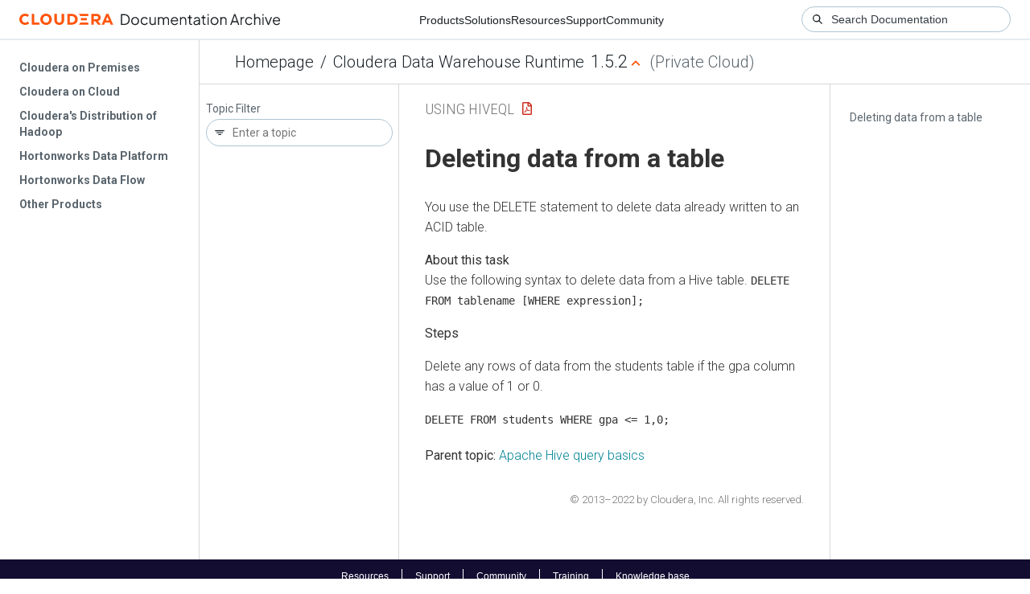

--- FILE ---
content_type: text/html
request_url: https://docs-archive.cloudera.com/cdw-runtime/1.5.2/using-hiveql/topics/hive_delete_data_from_a_hive_table.html
body_size: 904
content:
<!DOCTYPE html><html lang="en"><head><meta http-equiv="Content-Type" content="text/html; charset=UTF-8"><meta charset="UTF-8"><meta name="viewport" content="width=device-width, initial-scale=1, shrink-to-fit=no"><title>Deleting data from a table</title><meta name="generator" content="DITA-OT"><meta name="description" content="You use the DELETE statement to delete data already written to an ACID table."><meta name="prodname" content="Cloudera Runtime"><meta name="version" content="7"><meta name="release" content="2"><meta name="modification" content="14"><meta name="rights" content="© 2013–2022 Cloudera, Inc."><link rel="stylesheet" href="/common/css/main.css"><link rel="alternate" type="application/pdf" href="../hive_using_hiveql.pdf"></head><body class="hg"><header class="chead"><div class="breadcrumbs"><span class="bread-home"><a href="/"><i class="fas fa-home"></i><span class="text-home">Cloudera Docs</span></a></span><span class="bread-product"></span><span class="bread-version"></span></div></header><main class="cmain"><div class="cpage"><article class="maincontent"><div class="inner-breadcrumbs"></div><div id="content" aria-labelledby="ariaid-title1">
   <h1 class="title topictitle1" id="ariaid-title1">Deleting data from a
    table</h1>
   
  <div class="body taskbody"><p class="shortdesc">You use the DELETE statement to delete data already written to an ACID
    table.</p>
<section class="section context">
      Use the following syntax to delete data from a Hive table. <code class="ph codeph">DELETE FROM tablename [WHERE expression]; </code>
</section>  
  <section><div class="ol steps"><div class="li step p">
        <span class="ph cmd">Delete any rows of data from the students table if the gpa column has a value of 1 or 0.</span>
        <div class="itemgroup stepxmp"><code class="ph codeph">DELETE FROM students WHERE gpa &lt;= 1,0;</code></div>
      </div></div></section>

   </div>
<nav role="navigation" class="related-links"><div class="familylinks"><div class="parentlink"><strong>Parent topic:</strong> <a class="link" href="../topics/hive_hive_query_language_basics.html" title="Using Apache Hive, you can query distributed data storage. You need to know ANSI SQL to view, maintain, or analyze Hive data. Examples of the basics, such as how to insert, update, and delete data from a table, helps you get started with Hive.">Apache Hive query basics</a></div></div></nav></div></article></div><aside class="pubmenu"></aside></main><div class="logo"><a href="http://www.cloudera.com/"><img src="/common/img/cloudera_short_logo.png"></a></div><nav class="product-drawer"><div class="full-logo"><a href="http://www.cloudera.com/"><img src="/common/img/cloudera.png"></a></div></nav><footer></footer><script src="/common/js/main.js"></script></body></html>